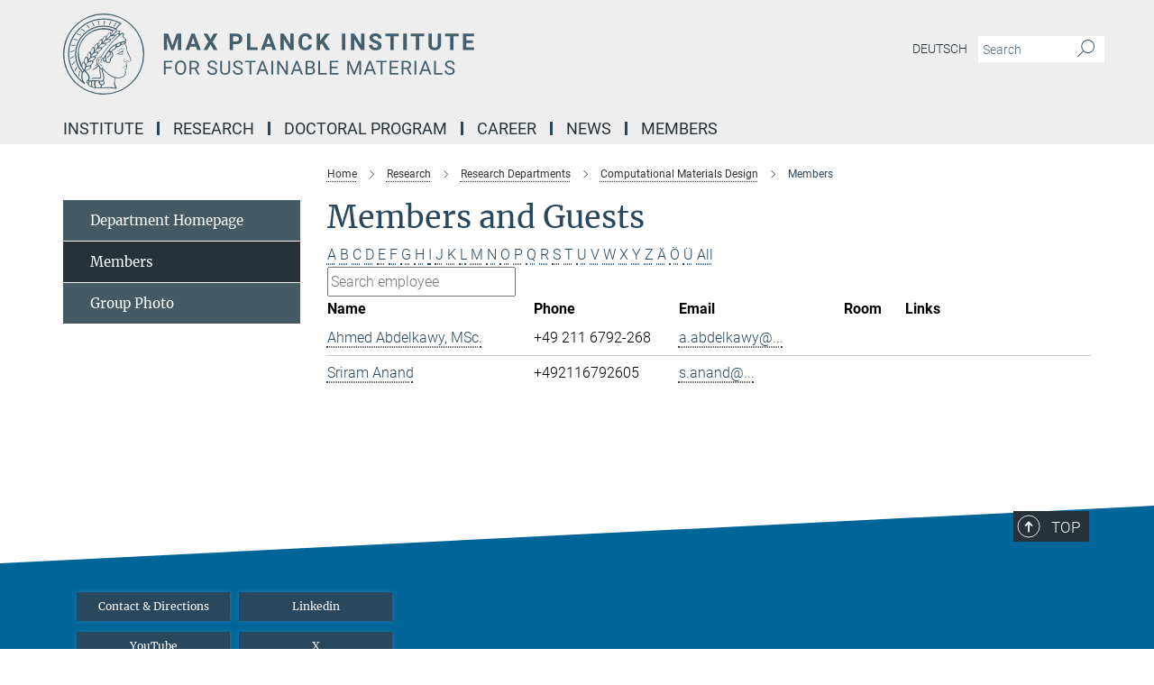

--- FILE ---
content_type: text/css
request_url: https://www.mpie.de/assets/responsive/headerstylesheets/mpie-header-465db88cff5d7247c72e33aa52aa9c91f675bab6773e47858759d1a89a8ea1fe.css
body_size: 911
content:
@media (min-width: 992px){body.mpie:not(.mpg):not(.schools) #main_nav{margin:0px -15px 5px -15px;width:calc(100% + 30px);padding-right:0}body.mpie:not(.mpg):not(.schools) #main_nav li.dropdown.mega-dropdown.clearfix{max-height:15px;padding-bottom:25px}body.mpie:not(.mpg):not(.schools) #main_nav li.dropdown.mega-dropdown.clearfix .dropdown-menu{margin-top:14px}}body.mpie:not(.mpg):not(.schools) .custom-print-header{content:url(/assets/institutes/headers/mpie-desktop-de-c54ca77975a629d9684a8ea873a4b3db09d362480c0a3b7991178c80b469c8a4.svg);display:block;width:100%;font-size:0}body.mpie:not(.mpg):not(.schools) .custom-print-header::before{display:none}body.mpie:not(.mpg):not(.schools) .custom-print-header.language-de{content:url(/assets/institutes/headers/mpie-desktop-de-c54ca77975a629d9684a8ea873a4b3db09d362480c0a3b7991178c80b469c8a4.svg)}body.mpie:not(.mpg):not(.schools) .custom-print-header.language-dedep{content:url(/assets/institutes/headers/mpie-desktop-dedep-c54ca77975a629d9684a8ea873a4b3db09d362480c0a3b7991178c80b469c8a4.svg)}body.mpie:not(.mpg):not(.schools) .custom-print-header.language-en{content:url(/assets/institutes/headers/mpie-desktop-en-6fdcb227723ad64db8dfb687505bd2867a8a234360b3a7070d66a86c7da14440.svg)}body.mpie:not(.mpg):not(.schools) .custom-print-header.language-endep{content:url(/assets/institutes/headers/mpie-desktop-endep-6fdcb227723ad64db8dfb687505bd2867a8a234360b3a7070d66a86c7da14440.svg)}body.mpie:not(.mpg):not(.schools) header.navbar .navbar-header a.navbar-brand{background-image:url(/assets/institutes/headers/mpie-desktop-de-c54ca77975a629d9684a8ea873a4b3db09d362480c0a3b7991178c80b469c8a4.svg);width:750px;height:90px;margin-bottom:25px;margin-top:15px;left:30px}body.mpie:not(.mpg):not(.schools) header.navbar .navbar-header a.navbar-brand.language-de{background-image:url(/assets/institutes/headers/mpie-desktop-de-c54ca77975a629d9684a8ea873a4b3db09d362480c0a3b7991178c80b469c8a4.svg)}body.mpie:not(.mpg):not(.schools) header.navbar .navbar-header a.navbar-brand.language-dedep{background-image:url(/assets/institutes/headers/mpie-desktop-dedep-c54ca77975a629d9684a8ea873a4b3db09d362480c0a3b7991178c80b469c8a4.svg)}@media (min-width: 768px){body.mpie:not(.mpg):not(.schools) header.navbar .navbar-header a.navbar-brand.language-dedep{margin-bottom:45px}}body.mpie:not(.mpg):not(.schools) header.navbar .navbar-header a.navbar-brand.language-en{background-image:url(/assets/institutes/headers/mpie-desktop-en-6fdcb227723ad64db8dfb687505bd2867a8a234360b3a7070d66a86c7da14440.svg)}body.mpie:not(.mpg):not(.schools) header.navbar .navbar-header a.navbar-brand.language-endep{background-image:url(/assets/institutes/headers/mpie-desktop-endep-6fdcb227723ad64db8dfb687505bd2867a8a234360b3a7070d66a86c7da14440.svg)}@media (min-width: 768px){body.mpie:not(.mpg):not(.schools) header.navbar .navbar-header a.navbar-brand.language-endep{margin-bottom:45px}}body.mpie:not(.mpg):not(.schools) header.navbar .navbar-header a.navbar-brand::before{display:none}@media (max-width: 991px){body.mpie:not(.mpg):not(.schools) header.navbar .navbar-header a.navbar-brand{margin-bottom:10px;background-image:url(/assets/institutes/headers/mpie-desktop-de-c54ca77975a629d9684a8ea873a4b3db09d362480c0a3b7991178c80b469c8a4.svg);height:78.0px;margin-bottom:20px;position:relative;width:650px;left:15px}body.mpie:not(.mpg):not(.schools) header.navbar .navbar-header a.navbar-brand.language-de{background-image:url(/assets/institutes/headers/mpie-desktop-de-c54ca77975a629d9684a8ea873a4b3db09d362480c0a3b7991178c80b469c8a4.svg);height:78.0px}body.mpie:not(.mpg):not(.schools) header.navbar .navbar-header a.navbar-brand.language-dedep{background-image:url(/assets/institutes/headers/mpie-desktop-dedep-c54ca77975a629d9684a8ea873a4b3db09d362480c0a3b7991178c80b469c8a4.svg);height:78.0px}body.mpie:not(.mpg):not(.schools) header.navbar .navbar-header a.navbar-brand.language-en{background-image:url(/assets/institutes/headers/mpie-desktop-en-6fdcb227723ad64db8dfb687505bd2867a8a234360b3a7070d66a86c7da14440.svg);height:78.0px}body.mpie:not(.mpg):not(.schools) header.navbar .navbar-header a.navbar-brand.language-endep{background-image:url(/assets/institutes/headers/mpie-desktop-endep-6fdcb227723ad64db8dfb687505bd2867a8a234360b3a7070d66a86c7da14440.svg);height:78.0px}body.mpie:not(.mpg):not(.schools) .navbar-default .navbar-toggle{background:transparent;border:0;display:inline-block;height:40px;margin-right:1em;margin-top:0;position:absolute;top:39.0px;width:40px;z-index:110;right:0;padding:0}body.mpie.language-de:not(.mpg):not(.schools) .navbar-default .navbar-toggle{top:39.0px}body.mpie.language-dedep:not(.mpg):not(.schools) .navbar-default .navbar-toggle{top:39.0px}body.mpie.language-en:not(.mpg):not(.schools) .navbar-default .navbar-toggle{top:39.0px}body.mpie.language-endep:not(.mpg):not(.schools) .navbar-default .navbar-toggle{top:39.0px}}@media (max-width: 767px){body.mpie:not(.mpg):not(.schools) header.navbar .navbar-header a.navbar-brand{background-image:url(/assets/institutes/headers/mpie-mobile-de-293746b441a715c63268fe47dbeba4cd819a28620db8df9ad18b1aa17ccec002.svg);height:calc((100vw - 105px)/5.0);line-height:63px;width:calc(100vw - 105px);max-width:600px;max-height:120px;margin-bottom:20px}body.mpie:not(.mpg):not(.schools) header.navbar .navbar-header a.navbar-brand.language-de{background-image:url(/assets/institutes/headers/mpie-mobile-de-293746b441a715c63268fe47dbeba4cd819a28620db8df9ad18b1aa17ccec002.svg);height:calc((100vw - 105px)/5.0)}body.mpie:not(.mpg):not(.schools) header.navbar .navbar-header a.navbar-brand.language-dedep{background-image:url(/assets/institutes/headers/mpie-mobile-dedep-d70b0078238bbf0fe760a216e2529bb14fcd5c73cf9731fa395dc14db56666c3.svg);height:calc((100vw - 105px)/5.0)}body.mpie:not(.mpg):not(.schools) header.navbar .navbar-header a.navbar-brand.language-en{background-image:url(/assets/institutes/headers/mpie-mobile-en-4c277448dd6645bdb4a361f107981668f6c7d9a77e47a08b14d39dfc2fd22bc1.svg);height:calc((100vw - 105px)/5.0)}body.mpie:not(.mpg):not(.schools) header.navbar .navbar-header a.navbar-brand.language-endep{background-image:url(/assets/institutes/headers/mpie-mobile-de-293746b441a715c63268fe47dbeba4cd819a28620db8df9ad18b1aa17ccec002.svg);height:calc((100vw - 105px)/5.0)}body.mpie:not(.mpg):not(.schools) .navbar-default .navbar-toggle{top:60px}}@media (max-width: 767px){body.mpie:not(.mpg):not(.schools) .navbar-default .navbar-toggle{top:60px}}@media (max-width: 705px){body.mpie:not(.mpg):not(.schools) .navbar-default .navbar-toggle{top:calc((100vw - 105px)/10.0)}body.mpie:not(.mpg):not(.schools) header.navbar .navbar-header a.navbar-brand{font-size:calc(63 * (100vw - 105px) / (705.0 - 105));line-height:calc(63 * (100vw - 105px) / (705.0 - 105))}}@media (max-width: 767px){body.mpie.language-de:not(.mpg):not(.schools) .navbar-default .navbar-toggle{top:60px}}@media (max-width: 705px){body.mpie.language-de:not(.mpg):not(.schools) .navbar-default .navbar-toggle{top:calc((100vw - 105px)/10.0)}}@media (max-width: 767px){body.mpie.language-dedep:not(.mpg):not(.schools) .navbar-default .navbar-toggle{top:60px}}@media (max-width: 705px){body.mpie.language-dedep:not(.mpg):not(.schools) .navbar-default .navbar-toggle{top:calc((100vw - 105px)/10.0)}}@media (max-width: 767px){body.mpie.language-en:not(.mpg):not(.schools) .navbar-default .navbar-toggle{top:60px}}@media (max-width: 705px){body.mpie.language-en:not(.mpg):not(.schools) .navbar-default .navbar-toggle{top:calc((100vw - 105px)/10.0)}}@media (max-width: 767px){body.mpie.language-endep:not(.mpg):not(.schools) .navbar-default .navbar-toggle{top:60px}}@media (max-width: 705px){body.mpie.language-endep:not(.mpg):not(.schools) .navbar-default .navbar-toggle{top:calc((100vw - 105px)/10.0)}}@media (min-width: 992px){body.mpie:not(.mpg):not(.schools) .navigation-on-top .navbar.navbar-default{position:absolute;top:15px;width:970px}body.mpie:not(.mpg):not(.schools) .navigation-on-top .navbar-header a.navbar-brand{margin-top:30px}}@media (min-width: 1200px){body.mpie:not(.mpg):not(.schools) .navigation-on-top .navbar.navbar-default{position:absolute;top:15px;width:1170px}}


--- FILE ---
content_type: image/svg+xml
request_url: https://www.mpie.de/assets/institutes/headers/mpie-desktop-en-6fdcb227723ad64db8dfb687505bd2867a8a234360b3a7070d66a86c7da14440.svg
body_size: 22430
content:
<svg xmlns="http://www.w3.org/2000/svg" viewBox="0 0 2500 300"><defs><style>.minerva-base-style{}</style></defs><g transform="translate(0 0) scale(1.4285714285714286) translate(0 0)" style="fill:#435E6C"><title>minerva</title><path d="M105,0A105,105,0,1,0,210,105,105.1,105.1,0,0,0,105,0Zm0,207.1A102.1,102.1,0,1,1,207.1,105,102.2,102.2,0,0,1,105,207.1Z"/><path class="minerva-base-style" d="M166.6,97c-1.4-3.1-.5-5.1-.9-7.3s-2.7-7-4.3-10.8c-.7-1.7,3.8-1.3.4-7.6,0-.2,4.7-2,0-5.5a26.4,26.4,0,0,1-6-6.7,1,1,0,0,1,0-1.3c2.7-2.4,2.8-5.8-.1-7.5s-4.5,0-6.7,1.4c-.7.5-1.1.8-1.9.5L145.3,51c2.7-2.6,3.3-5.2,3.1-5.6s-4.6-1.3-10.2,1l-.4-.3c2.3-3.9,1-6.7.9-6.9h-.1A81,81,0,0,1,151,25.9h.1c.2-.3.3-.6-.2-.9l-1-.6A92.4,92.4,0,0,0,12.7,105c0,29.5,15,57.9,39.4,75.6a13.5,13.5,0,0,0,2.8,1.6A1.1,1.1,0,0,0,56,182l.3-.5a1,1,0,0,0,.3-.8c0-.7-.9-1.3-2.1-3a27.7,27.7,0,0,1-4.7-15.1,22.1,22.1,0,0,1,4.5-13.7c3.7,3.9,11.7,10.9,11.5,17.4s-6.9,6.8-5.4,12.2c.9,3.4,3.4,2,3.9,4.6.7,4.4,6.7,7.3,9.3,6.9.7-.1,1.2.4,2.4,1.7s6.2,1.6,8.2,1.2,4.1,1.4,8,.9,6.1-.9,8.2-.9,22.5-.3,36,1.8c2.4.4,3.1-.7,2.1-2.5-4.9-8.6-5.6-15.8-2.8-25,5,.4,12.2,1.7,21.6-4a11,11,0,0,0,5.1-9.5c-.1-2.1-1-4.7-.5-6.7s1.3-2.7,2.1-3.2c3.6-2.6,1-4.6.4-4.8a3.4,3.4,0,0,0,1.1-4.6c-.7-.7-2.7-6.2-.4-7.3s5.3-1.8,8.1-3.1a4.5,4.5,0,0,0,2.4-6C174.2,114.4,166.8,97.4,166.6,97ZM64.7,179.1c-.7.2-2.9.3-2.4-2.7s2.3-2.6,3.3-1.6S64.9,177.6,64.7,179.1Zm87-125.9c1.2-.8,2.5-1.1,3.3-.4,2.6,2.6-2.9,4.1-1.8,6.1a30.7,30.7,0,0,0,7.5,8.4c1.2,1,1.4,3.1-3.3,4.1s-23.6,5.9-33.6,16.5c-12.5,13.2-20.4,30.3-21.5,28s-3.6-2.8-3.2-3.5C117,81.6,145.1,57.3,151.7,53.2Zm8.2,21.7c-1,2.9-9.1,5.5-8.7,3.5s0-2.2.6-2.3,3.5-1.1,7.5-2.1C159.7,73.9,160.2,74.1,159.9,74.9Zm-20.6,5.3c-.2-1.2,8.5-4.1,8.8-3.3s-1.8,6-4.7,7-4.7.9-4.6.4A11,11,0,0,0,139.3,80.2ZM119,125.8c-4,2.5-6.2-2.2-6.8-3.1a3.7,3.7,0,0,1-.5-3.1c.3-1.4.5-3.3-.4-9.3-.4-2.7,5-9.2,6.3-10.4s3.1.6,3.2,2.6c.3,3.6-1.8,5.6-3.9,7.2s-3.1,4.4-2.6,5.1a1.5,1.5,0,0,0,1.9-.9c1.5-3.3,6-4.9,6.7-6.7s.3-4.4.2-5.6.9-1.2,1.6-1.1,1.4,1.4,1.8,2.7c2.9,7.5-4.3,12-5.5,13.8S122.1,123.9,119,125.8Zm6.1-29.1c-2.2,1.5-5.3-.5-4.7-1.4a43.7,43.7,0,0,1,11.5-11c3.4-2.1,3.8-2.3,4-1.1a10.6,10.6,0,0,1-2.6,7.5c-2.3,2.5-4.6,2.3-5.8,2.6S126.7,95.6,125.1,96.7Zm-19.3,25.6c-1-.2-1.4-2.1-1.2-2.9s3.1-5.2,4-6.4a.5.5,0,0,1,.8.3C110,117.4,109.4,123.1,105.8,122.3ZM138,48.2a17.7,17.7,0,0,1,7.5-1.6c.8.1-1.9,4.8-6.6,6.8s-8.5,2.5-8.9,2.3S134.1,49.9,138,48.2ZM54.7,126.5c-1.5-1.7-2.8-2.6-2.9-2.5a22.4,22.4,0,0,0-3.6,8.9A65.4,65.4,0,0,1,40.7,105C39.3,69.6,69,41.1,105.2,41.2a56.8,56.8,0,0,1,22.4,4.6,31.3,31.3,0,0,0-3.7,6.6c0-1.9-.5-3.4-.4-4.6s-5.1.9-9.7,8.3a19.9,19.9,0,0,0-2.2,5.3c-.1-2.8-.7-4.9-.9-4.9a16.1,16.1,0,0,0-8.5,8.8,22.4,22.4,0,0,0-1.1,3.4c-.2-1.9-.7-3.2-.9-3.2s-5.9,2.3-8.6,8.9A15.4,15.4,0,0,0,90.5,79c-.5-2.3-1.4-3.7-1.7-3.4-1.9,2.4-5.7,3.5-7.6,9.6a13.2,13.2,0,0,0-.7,4.2c-.8-2-2-3.2-2.3-3.2s-6.1,5.5-7,10.9a15.8,15.8,0,0,0,.2,5.8c-1.1-1.8-2.5-3-3.1-4.8-.9.5-5.7,5-5.8,10.7a19.7,19.7,0,0,0,.7,6.1c-1.6-2.9-3.8-4.2-4.1-4.1s-4,4.1-4.8,11.1A11.8,11.8,0,0,0,54.7,126.5Zm74.1-79.7c2.8-3.4,7.6-6.1,8.2-5.8s-.8,5.6-3.9,8.6-8.1,6.2-8.6,6.1S126.2,49.8,128.8,46.8Zm-9.3,13a21,21,0,0,0-5.6,6.4c-.5.9-1.9-5,1.7-10.6,2.2-3.5,6.6-6.6,6.5-6.2S124.2,56,119.5,59.8Zm-10.1,7.5c-3.4,5.1-3.6,3.3-7.3,8.3-.2.2-.2-6.5,1.1-9.4,2.1-4.7,5.7-7.4,6.2-7.5S111.3,64.5,109.4,67.3ZM98.3,77.4c-1.7,3-3.3,2.3-6.2,6.7-.3.4-1.1-3.6.7-9.1a12.6,12.6,0,0,1,5.9-6.9C99.3,68,100.4,73.8,98.3,77.4ZM88,88.1c-1.8,3.9-2.9,4-5,6.4-.3.4-1.8-3.7-.4-8.8s4-5.6,5.3-7S89.9,84,88,88.1Zm-8.4,6.6a10.3,10.3,0,0,1-.4,3c-1.3,4.3-3.9,6.2-5.3,8.1a15.7,15.7,0,0,1-1.6-5.8,15.2,15.2,0,0,1,5.2-11.2C78.3,88.8,79.6,92,79.6,94.7Zm-8.5,12.8A14.9,14.9,0,0,1,66,118.3a17.7,17.7,0,0,1-2.2-7.6c-.2-6.3,2.4-8.5,3.6-9.7C67.9,102.8,71.1,104.2,71.1,107.5ZM59,113.8c1.8.9,3.9,3.4,4.1,8.2s-3.2,8.7-4.6,9.4c-.9-3.7-2.6-4.4-2.6-8A18,18,0,0,1,59,113.8Zm7.3,12.5c4.6-2,9.6-1.7,9.8-1.5s-1.5,5.9-5.9,8.2-9.5,2.7-10,2.1S61.7,128.3,66.3,126.3Zm-.4-3.4c.3-1.5,3-6.5,7.1-8.3h0a18.4,18.4,0,0,1,9.4-1.5c.5.2-1.7,5.6-5.8,7.6S70.1,121.6,65.9,122.9Zm6.9-11.8c.2-.4,3.5-6.4,7.4-8.2a17.5,17.5,0,0,1,8.9-1.4c.3.1-1.8,5.4-6.2,7.6S72.6,111.6,72.8,111.1Zm8.9-11.9c-.3-.2,4.4-6.4,8.4-8.3a15.6,15.6,0,0,1,8.4-1c.3.3-1.9,5.5-6.5,7.5A24.2,24.2,0,0,1,81.7,99.2ZM92.4,87.4c-.2-.2,3.4-6.3,7.4-7.9s7.7-.1,8.9,0-1.3,4.5-6.6,6.4S93.1,87.7,92.4,87.4Zm12-11.4c.1-.3,4.1-5.9,8.1-7.3a16.4,16.4,0,0,1,9.2-.2c.5.2-2.8,5-7.7,6.5S104.3,76.3,104.4,76Zm12.1-9.9c-.5-.3,4.3-5.7,8.2-7.2a18,18,0,0,1,8.3-1c.3.2-2.5,4.9-7.1,6.7S117.1,66.5,116.5,66.1ZM50.2,175.3C28.6,158.1,15.6,132.1,15.6,105A89.3,89.3,0,0,1,146.4,25.8a.4.4,0,0,1,.1.7,97.3,97.3,0,0,0-10.2,11.4,73.1,73.1,0,0,0-31.3-7A74.3,74.3,0,0,0,30.9,105a72.1,72.1,0,0,0,17.9,48.2,23.1,23.1,0,0,0-1.9,9.4A25.6,25.6,0,0,0,50.2,175.3Zm.2-24.8h-.1A69.2,69.2,0,0,1,33.9,105,71.2,71.2,0,0,1,105,33.9a70.1,70.1,0,0,1,29.6,6.4,22.6,22.6,0,0,0-4.1,2.6A63.1,63.1,0,0,0,105,37.8,67.3,67.3,0,0,0,37.8,105c0,16.1,5,30.2,14.8,42C52.1,147.9,51.3,149.1,50.4,150.5Zm3.5-5.6c-1.3-1.2-4.1-4.3-4.4-8.3V136c0-4.3,1.9-8.6,2.4-9s5.3,3.3,5.4,8.7A14.4,14.4,0,0,1,53.9,144.9Zm8-7.2c3.9-1.8,9.6-1.4,9.3-1.1s-1.8,5.8-6.2,8a12.1,12.1,0,0,1-8.7,1.3C58.6,143.3,58.1,139.5,61.9,137.7Zm5.2,46.5c-.6-2.7-.4-6.3.5-7.3s4.9-1.2,5-.1-1.1,5.4.3,10.2C72.6,187.7,68.3,187.4,67.1,184.2Zm.3-11.1c-.3-2,1.6-3.9,1.6-8.2s-6.6-12.6-11.1-17.3a19.5,19.5,0,0,0,7.9-1.9c6.6-3.1,7.9-10.1,8.1-10.4a11,11,0,0,0-3.8-.4l.8-.4c6.4-3.5,8.1-11,7.8-11.1a17,17,0,0,0-4-.3l2-.7c6.8-2.7,8.7-10.3,8.5-10.6a16.1,16.1,0,0,0-3.5-.4l1.9-.8c6.2-3.1,8.4-10.1,8.1-10.3a10.5,10.5,0,0,0-3.3-.4,23.7,23.7,0,0,0,4.5-1.5c6.7-2.9,8.9-9.3,8.6-9.6a10.9,10.9,0,0,0-3-.5,34.5,34.5,0,0,0,4.4-1.3c6.6-2.2,9.2-8.5,8.8-8.6l-3.7-.8a24.5,24.5,0,0,0,6.6-1.3c7.1-2.4,9.6-6.7,9.8-8.6a6,6,0,0,0-2.3-.8,29.3,29.3,0,0,0,4.7-1.2c6.6-2.7,9.4-9.3,9.6-9.8a29.3,29.3,0,0,0,3.9-1.6l1.9-.9,1.6,1.1c1,.6,1.4.8.9,1.2C122,75,105,99.5,97.6,111.3c-.2.4-.6.3-1.3.3-7.9-.6-12.4,8.9-8.9,17.8-.4,1.8-4.2,5.3-4.5,5.5s-1,1.4.3,1.3,4.2-3.2,5.4-4.5c.4.6,2.2,2,1.3,2.8A63.6,63.6,0,0,1,76,145c-2.6,1.2,4.2,2.1,15.7-8.3.7-.6,1.5,2.4,2.5,3.7-2,6.5,2.9,19.1,2.1,23a2.8,2.8,0,0,1-2.8,2.7c-11.4.3-12.5-.3-18.3,1.4-2.7.8-2,2.6-.1,2.1s4.6-1.5,16.9-.7c3.1.1,6.5-.6,6.5-5.7s-3.6-18.4-2.4-20.3a6.9,6.9,0,0,0,3.5,1.4c-.2,4.5,7,19,3.8,27-1.2,3-6.4,2.7-15.4,1.8C72.7,171.6,67.7,174.9,67.4,173.1Zm35.1,9.9c-5.9,2-8.3-4.9-7.3-6.4s4.4,1,7.3-.9S106,181.8,102.5,183Zm-27,4.3c-.8-3.7-1.1-10,.4-11.5s4.9-.9,4.8.2c-.3,4.3-2.1,9.2,1.2,14.1C83.2,192,76.7,192.3,75.5,187.3Zm11.4,4.2c-1.6-.4-6-7.4-2.4-15.8.3-.8,5.8-.3,6.8,0s-.8,6.8,6.8,9.8C98.8,185.8,98,194.3,86.9,191.5Zm47.2-23.3c-2.5,8.8-3.8,12.3,0,21.9.5,1.3.9,2.3-.2,2.1-7.7-1.4-9.4-2.6-33.7-.6-1.7.2.6-3.4.3-5.8,2.2-.3,5.8-1.3,6.5-4.9s-2.1-7.6-1.8-8.2c3.5-6.7-.2-14.1-3.1-26.6-.3-1.2.4-1.7.9-1.1,15.6,16.9,25.5,20.2,30.9,21.8C134.4,167,134.3,167.6,134.1,168.2ZM174,122.1c-3.3,2.9-8.3,3.1-10.3,4.9s-1.5,2.5-.4,5.2,1.1,1.7-1.1,2.3-4.1,5.8-8.8,4.9c-1.8-.3-.5.8.2.9,2.6.3,3.7-.5,4.6-1.4s2.2-2.4,3.6-2.9,2.9-.5,3,.6-1.9,2.1-2.7,2.5c1,.5,3.9,1.9,1.4,3.6s-4.6-.5-4.9-.7-1.7-.2-1.3.3,5.2,1.3,4.5,2.2c-3.5,4.7-.6,7.5-1.7,12.3s-7.7,7.5-12.8,8.4c-17.4,3.1-34.3-11.6-44.2-22.8.9-2.1.8-4.8-.1-3.8s-.7,2.4-2.8,2.9c-3.9,1-5.7-5.9-6.9-7.1-4.8-4.7-6.7-11.4-3.9-17.3s9-4.7,11.4-1.1,1.7,7,3.4,8.3,4.8.2,5.4,0,1.7,4.3,8,4.1,5.9-10.7,6.9-11.6c8.6-8.4,4.2-15.9,2.6-17.6s1-3.6,1.5-3.7a13,13,0,0,0,9.4-7.7s8.4-.2,11.4-6.2c.8-1.6,3.3,1.5,8.9-2.9a.8.8,0,0,1,1.4.3c3.7,8.9,5.2,11.3,4.9,15.8s8.7,21.5,9.4,23.1S174.8,121.3,174,122.1Z"/><path class="minerva-base-style" d="M153.8,90c-4.9.2-10.6,6.2-12.4,7s-1.3,1.5-.2,1.1,5.9-4.7,10.7-6.4,3.6,1.8,5,1.6S156.6,89.9,153.8,90Z"/><path class="minerva-base-style" d="M154.9,94.8c-.4.1.4,2.2-1.7,2.3-4.6.3-8.3,4.7-11.1,6a12.9,12.9,0,0,1-3.8,1.4.3.3,0,0,0,.1.6c11.7,1.6,16.2,1.1,16.3.7s-.6-1.2-.4-1.7a11.3,11.3,0,0,0,.1-5.5c-.2-.8,1.8-.3,1.8-1.3S155.6,94.7,154.9,94.8Zm-1.8,9.3c-.2.9-5.5.5-8.3.2-.7,0-1.8-.1.3-1.4s4.1-2.8,7.2-3.4a.8.8,0,0,1,.8.6A10.6,10.6,0,0,1,153.1,104.1Z"/><path class="minerva-base-style" d="M168.4,120.8c-.9,0-4.5,1.6-5.9,2.5s-4.4,2.7-4.2-.8c.1-1.3.9-4.4.9-5.3s-1-.7-1.1,0a36.9,36.9,0,0,1-.7,5.3c-.4,1.8,1.2,4,3.6,2.7s4.8-2.9,7.3-3.4C168.9,121.7,169,120.8,168.4,120.8Z"/><path class="minerva-base-style" d="M100.5,133.6c-.7-.3-.5,1.2-1.4,1s-.2-1.3-1.8-3-2.8-1.2-4.3-3.6-.3-12,3.1-10.8,1.6,5,1,8,2.5,2.8,2.8,2.1-1.1-.9-1.4-1.9,3.5-7.6-1.8-9.4c-3.8-1.3-6.4,3.6-5.9,8.9a8,8,0,0,0,5.1,7.1c2.3.8.6,4,3.7,4C101,136,101.3,133.9,100.5,133.6Z"/><path class="minerva-base-style" d="M131.3,33.4c.2.1.3,0,.5-.1l6.5-8.3a.5.5,0,0,0-.2-.6L137,24a.4.4,0,0,0-.5.1L130,32.4c-.2.2-.1.5.2.6Z"/><path class="minerva-base-style" d="M119.2,30l1.1.3a.5.5,0,0,0,.5-.3l3.8-9.4a.4.4,0,0,0-.3-.6l-1.2-.2h-.3l-3.9,9.6A.4.4,0,0,0,119.2,30Z"/><path class="minerva-base-style" d="M105.8,28.7h1.1c.2.1.4-.1.4-.3l1-10a.5.5,0,0,0-.4-.5h-1.1c-.3,0-.4.2-.5.4l-.9,10A.4.4,0,0,0,105.8,28.7Z"/><path class="minerva-base-style" d="M92.8,29.7l1.1-.2c.2,0,.4-.2.3-.4l-1.9-9.9c0-.2-.2-.4-.4-.3H90.7c-.2.1-.4.3-.3.5l1.9,9.9C92.3,29.6,92.5,29.7,92.8,29.7Z"/><path class="minerva-base-style" d="M79.4,32.8l.5.2,1.1-.4a.4.4,0,0,0,.3-.6l-4.6-9a.4.4,0,0,0-.5-.2l-1,.3a.4.4,0,0,0-.3.6Z"/><path class="minerva-base-style" d="M67,38.5c.1.2.3.2.5.1l1-.6a.4.4,0,0,0,.1-.6l-6.7-7.7c-.2-.2-.4-.2-.5-.1l-1,.6c-.3.1-.3.4-.1.6Z"/><path class="minerva-base-style" d="M55.4,46.7c.2.1.4.1.5-.1l.9-.7a.5.5,0,0,0,0-.7l-8.5-5.9h-.5l-.9.8a.5.5,0,0,0,0,.7Z"/><path class="minerva-base-style" d="M45.4,57.1a.4.4,0,0,0,.4-.2l.8-.9c.2-.2.1-.5-.2-.6l-9.8-3.8c-.2-.1-.4-.1-.5.1l-.7.9a.4.4,0,0,0,.2.7Z"/><path class="minerva-base-style" d="M26.8,67.8l10.5,1.5c.2,0,.4-.1.4-.3l.6-1a.4.4,0,0,0-.3-.6L27.5,65.9l-.5.2a5.4,5.4,0,0,1-.5,1.1A.4.4,0,0,0,26.8,67.8Z"/><path class="minerva-base-style" d="M21.1,83.7l10.7-1a.3.3,0,0,0,.3-.3,7.6,7.6,0,0,0,.4-1.1.4.4,0,0,0-.4-.6l-10.8,1-.4.3-.3,1.2C20.6,83.5,20.8,83.8,21.1,83.7Z"/><path class="minerva-base-style" d="M29.2,96.5c0-.4.1-.9.1-1.3s-.2-.5-.5-.4L18.4,98.4c-.2.1-.3.2-.3.4s-.1.8-.1,1.2a.4.4,0,0,0,.6.4l10.3-3.6A.3.3,0,0,0,29.2,96.5Z"/><path class="minerva-base-style" d="M28.9,110.8v-1.3a.5.5,0,0,0-.7-.4l-9.4,6.3c-.2,0-.2.2-.2.4s.1.8.1,1.2a.5.5,0,0,0,.7.3l9.4-6.2C28.9,111,29,110.9,28.9,110.8Z"/><path class="minerva-base-style" d="M31.3,125l-.3-1.3a.4.4,0,0,0-.7-.2L22.6,132c-.1.1-.2.3-.1.4s.3.8.4,1.2a.4.4,0,0,0,.7.2l7.6-8.4C31.3,125.3,31.3,125.2,31.3,125Z"/><path class="minerva-base-style" d="M35.2,137.7,29.8,148c-.1.1,0,.3,0,.4l.7,1.2a.4.4,0,0,0,.7-.1l5.4-10.2c0-.1.1-.2,0-.4l-.6-1.2A.5.5,0,0,0,35.2,137.7Z"/><path class="minerva-base-style" d="M42.9,149.3c-.2-.3-.7-.2-.7.1l-2.9,12c-.1.2,0,.3,0,.4l1,1a.4.4,0,0,0,.7-.1l2.8-11.9c.1-.1,0-.2,0-.3Z"/></g><g transform="translate(366.666 36.9392)"><g transform="translate(0 98.298)" style="fill:#435E6C"><path d="M5.453-61L21.922-61L37.625-16.758L53.250-61L69.797-61L69.797 0L57.156 0L57.156-16.680L58.406-45.458L41.906 0L33.266 0L16.797-45.411L18.063-16.680L18.063 0L5.453 0L5.453-61ZM129.219 0L124.984-12.797L102.891-12.797L98.688 0L85.297 0L108.047-61L119.734-61L142.609 0L129.219 0ZM113.891-45.582L106.297-23L121.578-23L113.891-45.582ZM166.875-61L178.344-39.970L189.797-61L204.281-61L186.484-30.757L204.750 0L190.094 0L178.344-21.373L166.578 0L151.922 0L170.188-30.757L152.391-61L166.875-61ZM273.094-21.797L262.063-21.797L262.063 0L249.453 0L249.453-61L273.313-61Q280.203-61 285.430-58.509Q290.656-56.018 293.469-51.424Q296.281-46.829 296.281-40.965L296.281-40.965Q296.281-32.070 290.133-26.933Q283.984-21.797 273.094-21.797L273.094-21.797ZM262.063-50.797L262.063-32L273.313-32Q278.313-32 280.938-34.304Q283.563-36.607 283.563-40.878L283.563-40.878Q283.563-45.286 280.914-48.003Q278.266-50.720 273.609-50.797L273.609-50.797L262.063-50.797ZM326.063-61L326.063-10.125L352.813-10.125L352.813 0L313.453 0L313.453-61L326.063-61ZM408.219 0L403.984-12.797L381.891-12.797L377.688 0L364.297 0L387.047-61L398.734-61L421.609 0L408.219 0ZM392.891-45.582L385.297-23L400.578-23L392.891-45.582ZM486.172-61L486.172 0L473.578 0L449.063-40.142L449.063 0L436.453 0L436.453-61L449.063-61L473.625-20.780L473.625-61L486.172-61ZM540.859-20.203L553.453-20.203Q552.750-10.344 546.172-4.672Q539.594 1 528.844 1L528.844 1Q517.094 1 510.352-6.936Q503.609-14.871 503.609-28.737L503.609-28.737L503.609-32.482Q503.609-41.319 506.719-48.056Q509.828-54.793 515.602-58.396Q521.375-62 529.016-62L529.016-62Q539.594-62 546.063-56.328Q552.531-50.656 553.547-40.406L553.547-40.406L540.938-40.406Q540.484-46.328 537.648-49Q534.813-51.672 529.016-51.672L529.016-51.672Q522.719-51.672 519.594-47.138Q516.469-42.604 516.375-33.065L516.375-33.065L516.375-28.437Q516.375-18.490 519.375-13.894Q522.375-9.297 528.844-9.297L528.844-9.297Q534.688-9.297 537.563-11.961Q540.438-14.625 540.859-20.203L540.859-20.203ZM605.313 0L589.609-24.475L583.063-17.429L583.063 0L570.453 0L570.453-61L583.063-61L583.063-33.345L588.594-40.937L604.172-61L619.672-61L597.969-33.891L620.297 0L605.313 0ZM676.859-61L676.859 0L664.250 0L664.250-61L676.859-61ZM747.172-61L747.172 0L734.578 0L710.063-40.142L710.063 0L697.453 0L697.453-61L710.063-61L734.625-20.780L734.625-61L747.172-61ZM798.156-15.920L798.156-15.920Q798.156-19.497 795.641-21.419Q793.125-23.341 786.570-25.468Q780.016-27.594 776.203-29.662L776.203-29.662Q765.781-35.302 765.781-44.859L765.781-44.859Q765.781-49.826 768.578-53.720Q771.375-57.613 776.602-59.807Q781.828-62 788.344-62L788.344-62Q794.891-62 800.016-59.619Q805.141-57.237 807.969-52.897Q810.797-48.557 810.797-43.042L810.797-43.042L798.203-43.042Q798.203-47.270 795.563-49.611Q792.922-51.953 788.125-51.953L788.125-51.953Q783.516-51.953 780.953-49.995Q778.391-48.037 778.391-44.812L778.391-44.812Q778.391-41.808 781.391-39.779Q784.391-37.750 790.234-35.996L790.234-35.996Q800.984-32.755 805.891-27.957Q810.797-23.158 810.797-16.003L810.797-16.003Q810.797-8.049 804.797-3.525Q798.797 1 788.625 1L788.625 1Q781.578 1 775.781-1.593Q769.984-4.186 766.938-8.690Q763.891-13.195 763.891-19.133L763.891-19.133L776.531-19.133Q776.531-8.953 788.625-8.953L788.625-8.953Q793.125-8.953 795.641-10.789Q798.156-12.625 798.156-15.920ZM874.484-61L874.484-50.797L855.750-50.797L855.750 0L843.156 0L843.156-50.797L824.688-50.797L824.688-61L874.484-61ZM903.859-61L903.859 0L891.250 0L891.250-61L903.859-61ZM968.484-61L968.484-50.797L949.750-50.797L949.750 0L937.156 0L937.156-50.797L918.688-50.797L918.688-61L968.484-61ZM1018.094-61L1030.734-61L1030.734-20.724Q1030.734-10.675 1024.453-4.837Q1018.172 1 1007.297 1L1007.297 1Q996.594 1 990.297-4.673Q984-10.347 983.875-20.255L983.875-20.255L983.875-61L996.469-61L996.469-20.628Q996.469-14.627 999.344-11.876Q1002.219-9.125 1007.297-9.125L1007.297-9.125Q1017.922-9.125 1018.094-20.300L1018.094-20.300L1018.094-61ZM1095.484-61L1095.484-50.797L1076.750-50.797L1076.750 0L1064.156 0L1064.156-50.797L1045.688-50.797L1045.688-61L1095.484-61ZM1148.250-36L1148.250-26.141L1124.063-26.141L1124.063-10.125L1152.438-10.125L1152.438 0L1111.453 0L1111.453-61L1152.359-61L1152.359-50.797L1124.063-50.797L1124.063-36L1148.250-36Z"/></g><g transform="translate(0 188.8236)" style="fill:#435E6C"><path d="M34.172-28L34.172-22.484L12.688-22.484L12.688 0L5.938 0L5.938-51L37.656-51L37.656-45.453L12.688-45.453L12.688-28L34.172-28ZM88.313-27.090L88.313-23.831Q88.313-16.257 85.781-10.605Q83.250-4.952 78.609-1.976Q73.969 1 67.781 1L67.781 1Q61.734 1 57.063-1.992Q52.391-4.983 49.805-10.534Q47.219-16.084 47.156-23.374L47.156-23.374L47.156-27.090Q47.156-34.538 49.719-40.238Q52.281-45.938 56.977-48.969Q61.672-52 67.719-52L67.719-52Q73.875-52 78.563-49.008Q83.250-46.017 85.781-40.332Q88.313-34.648 88.313-27.090L88.313-27.090ZM81.609-23.339L81.609-27.173Q81.609-36.372 77.953-41.288Q74.297-46.203 67.719-46.203L67.719-46.203Q61.313-46.203 57.641-41.288Q53.969-36.372 53.859-27.631L53.859-27.631L53.859-23.828Q53.859-14.928 57.570-9.831Q61.281-4.734 67.781-4.734L67.781-4.734Q74.328-4.734 77.914-9.547Q81.500-14.360 81.609-23.339L81.609-23.339ZM130.828 0L119.719-20.469L107.688-20.469L107.688 0L100.906 0L100.906-51L117.859-51Q126.500-51 131.156-47.056Q135.813-43.113 135.813-35.586L135.813-35.586Q135.813-30.797 133.234-27.237Q130.656-23.677 126.047-21.924L126.047-21.924L138.063-0.417L138.063 0L130.828 0ZM107.688-45.453L107.688-26L118.063-26Q123.094-26 126.063-28.608Q129.031-31.216 129.031-35.586L129.031-35.586Q129.031-40.331 126.203-42.869Q123.375-45.406 118.031-45.453L118.031-45.453L107.688-45.453ZM184.031-22.697L184.031-22.697Q175.344-25.217 171.391-28.885Q167.438-32.554 167.438-37.939L167.438-37.939Q167.438-44.033 172.266-48.016Q177.094-52 184.828-52L184.828-52Q190.109-52 194.242-49.961Q198.375-47.922 200.641-44.336Q202.906-40.750 202.906-36.500L202.906-36.500L196.125-36.500Q196.125-41.141 193.172-43.797Q190.219-46.453 184.828-46.453L184.828-46.453Q179.844-46.453 177.047-44.223Q174.250-41.992 174.250-38.053L174.250-38.053Q174.250-34.874 176.906-32.691Q179.563-30.508 185.945-28.688Q192.328-26.869 195.930-24.692Q199.531-22.515 201.273-19.615Q203.016-16.715 203.016-12.801L203.016-12.801Q203.016-6.529 198.164-2.765Q193.313 1 185.188 1L185.188 1Q179.906 1 175.336-1.023Q170.766-3.047 168.289-6.563Q165.813-10.078 165.813-14.547L165.813-14.547L172.594-14.547Q172.594-9.906 176.023-7.211Q179.453-4.516 185.188-4.516L185.188-4.516Q190.531-4.516 193.375-6.718Q196.219-8.920 196.219-12.725Q196.219-16.530 193.586-18.606Q190.953-20.682 184.031-22.697ZM244.188-51L250.984-51L250.984-16.130Q250.938-8.864 246.422-4.253Q241.906 0.358 234.172 0.922L234.172 0.922L232.375 1Q223.984 1 218.992-3.549Q214-8.097 213.922-16.051L213.922-16.051L213.922-51L220.609-51L220.609-16.262Q220.609-10.686 223.664-7.601Q226.719-4.516 232.375-4.516L232.375-4.516Q238.109-4.516 241.148-7.585Q244.188-10.655 244.188-16.215L244.188-16.215L244.188-51ZM279.031-22.697L279.031-22.697Q270.344-25.217 266.391-28.885Q262.438-32.554 262.438-37.939L262.438-37.939Q262.438-44.033 267.266-48.016Q272.094-52 279.828-52L279.828-52Q285.109-52 289.242-49.961Q293.375-47.922 295.641-44.336Q297.906-40.750 297.906-36.500L297.906-36.500L291.125-36.500Q291.125-41.141 288.172-43.797Q285.219-46.453 279.828-46.453L279.828-46.453Q274.844-46.453 272.047-44.223Q269.250-41.992 269.250-38.053L269.250-38.053Q269.250-34.874 271.906-32.691Q274.563-30.508 280.945-28.688Q287.328-26.869 290.930-24.692Q294.531-22.515 296.273-19.615Q298.016-16.715 298.016-12.801L298.016-12.801Q298.016-6.529 293.164-2.765Q288.313 1 280.188 1L280.188 1Q274.906 1 270.336-1.023Q265.766-3.047 263.289-6.563Q260.813-10.078 260.813-14.547L260.813-14.547L267.594-14.547Q267.594-9.906 271.023-7.211Q274.453-4.516 280.188-4.516L280.188-4.516Q285.531-4.516 288.375-6.718Q291.219-8.920 291.219-12.725Q291.219-16.530 288.586-18.606Q285.953-20.682 279.031-22.697ZM345.313-51L345.313-45.453L328.859-45.453L328.859 0L322.141 0L322.141-45.453L305.719-45.453L305.719-51L345.313-51ZM386.094 0L381.203-13.438L359.766-13.438L354.953 0L347.984 0L367.531-51L373.438-51L393.016 0L386.094 0ZM370.484-42.702L361.797-19L379.203-19L370.484-42.702ZM410.188-51L410.188 0L403.438 0L403.438-51L410.188-51ZM464.281-51L464.281 0L457.500 0L431.734-39.309L431.734 0L424.938 0L424.938-51L431.734-51L457.563-11.520L457.563-51L464.281-51ZM513.094 0L508.203-13.438L486.766-13.438L481.953 0L474.984 0L494.531-51L500.438-51L520.016 0L513.094 0ZM497.484-42.702L488.797-19L506.203-19L497.484-42.702ZM547.703 0L529.938 0L529.938-51L546.672-51Q555.016-51 559.211-47.530Q563.406-44.061 563.406-37.263L563.406-37.263Q563.406-33.659 561.367-30.874Q559.328-28.089 555.813-26.578L555.813-26.578Q559.969-25.422 562.375-22.215Q564.781-19.009 564.781-14.569L564.781-14.569Q564.781-7.770 560.320-3.885Q555.859 0 547.703 0L547.703 0ZM547.938-23.578L536.688-23.578L536.688-5.516L547.844-5.516Q552.547-5.516 555.273-7.913Q558-10.311 558-14.524L558-14.524Q558-23.578 547.938-23.578L547.938-23.578ZM536.688-45.453L536.688-29L546.891-29Q551.313-29 553.969-31.234Q556.625-33.469 556.625-37.306L556.625-37.306Q556.625-41.569 554.164-43.511Q551.703-45.453 546.672-45.453L546.672-45.453L536.688-45.453ZM583.734-51L583.734-5.516L607.984-5.516L607.984 0L576.938 0L576.938-51L583.734-51ZM647.875-29L647.875-23.469L625.688-23.469L625.688-5.516L651.469-5.516L651.469 0L618.938 0L618.938-51L651.109-51L651.109-45.453L625.688-45.453L625.688-29L647.875-29ZM683.938-51L692.656-51L709.391-9.387L726.125-51L734.891-51L734.891 0L728.141 0L728.141-19.864L728.766-41.301L711.969 0L706.797 0L690.031-41.192L690.688-19.864L690.688 0L683.938 0L683.938-51ZM783.094 0L778.203-13.438L756.766-13.438L751.953 0L744.984 0L764.531-51L770.438-51L790.016 0L783.094 0ZM767.484-42.702L758.797-19L776.203-19L767.484-42.702ZM830.313-51L830.313-45.453L813.859-45.453L813.859 0L807.141 0L807.141-45.453L790.719-45.453L790.719-51L830.313-51ZM869.875-29L869.875-23.469L847.688-23.469L847.688-5.516L873.469-5.516L873.469 0L840.938 0L840.938-51L873.109-51L873.109-45.453L847.688-45.453L847.688-29L869.875-29ZM914.828 0L903.719-20.469L891.688-20.469L891.688 0L884.906 0L884.906-51L901.859-51Q910.500-51 915.156-47.056Q919.813-43.113 919.813-35.586L919.813-35.586Q919.813-30.797 917.234-27.237Q914.656-23.677 910.047-21.924L910.047-21.924L922.063-0.417L922.063 0L914.828 0ZM891.688-45.453L891.688-26L902.063-26Q907.094-26 910.063-28.608Q913.031-31.216 913.031-35.586L913.031-35.586Q913.031-40.331 910.203-42.869Q907.375-45.406 902.031-45.453L902.031-45.453L891.688-45.453ZM939.188-51L939.188 0L932.438 0L932.438-51L939.188-51ZM988.094 0L983.203-13.438L961.766-13.438L956.953 0L949.984 0L969.531-51L975.438-51L995.016 0L988.094 0ZM972.484-42.702L963.797-19L981.203-19L972.484-42.702ZM1011.734-51L1011.734-5.516L1035.984-5.516L1035.984 0L1004.938 0L1004.938-51L1011.734-51ZM1062.031-22.697L1062.031-22.697Q1053.344-25.217 1049.391-28.885Q1045.438-32.554 1045.438-37.939L1045.438-37.939Q1045.438-44.033 1050.266-48.016Q1055.094-52 1062.828-52L1062.828-52Q1068.109-52 1072.242-49.961Q1076.375-47.922 1078.641-44.336Q1080.906-40.750 1080.906-36.500L1080.906-36.500L1074.125-36.500Q1074.125-41.141 1071.172-43.797Q1068.219-46.453 1062.828-46.453L1062.828-46.453Q1057.844-46.453 1055.047-44.223Q1052.250-41.992 1052.250-38.053L1052.250-38.053Q1052.250-34.874 1054.906-32.691Q1057.563-30.508 1063.945-28.688Q1070.328-26.869 1073.930-24.692Q1077.531-22.515 1079.273-19.615Q1081.016-16.715 1081.016-12.801L1081.016-12.801Q1081.016-6.529 1076.164-2.765Q1071.313 1 1063.188 1L1063.188 1Q1057.906 1 1053.336-1.023Q1048.766-3.047 1046.289-6.563Q1043.813-10.078 1043.813-14.547L1043.813-14.547L1050.594-14.547Q1050.594-9.906 1054.023-7.211Q1057.453-4.516 1063.188-4.516L1063.188-4.516Q1068.531-4.516 1071.375-6.718Q1074.219-8.920 1074.219-12.725Q1074.219-16.530 1071.586-18.606Q1068.953-20.682 1062.031-22.697Z"/></g></g></svg>